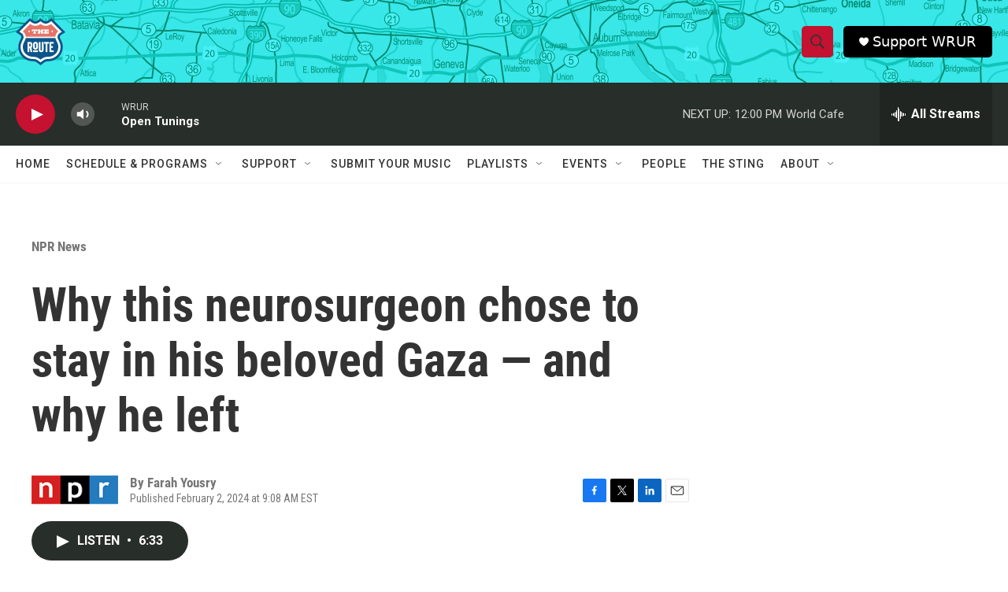

--- FILE ---
content_type: text/html; charset=utf-8
request_url: https://www.google.com/recaptcha/api2/aframe
body_size: 268
content:
<!DOCTYPE HTML><html><head><meta http-equiv="content-type" content="text/html; charset=UTF-8"></head><body><script nonce="8QmrAeabKILjq5iRHmJPMQ">/** Anti-fraud and anti-abuse applications only. See google.com/recaptcha */ try{var clients={'sodar':'https://pagead2.googlesyndication.com/pagead/sodar?'};window.addEventListener("message",function(a){try{if(a.source===window.parent){var b=JSON.parse(a.data);var c=clients[b['id']];if(c){var d=document.createElement('img');d.src=c+b['params']+'&rc='+(localStorage.getItem("rc::a")?sessionStorage.getItem("rc::b"):"");window.document.body.appendChild(d);sessionStorage.setItem("rc::e",parseInt(sessionStorage.getItem("rc::e")||0)+1);localStorage.setItem("rc::h",'1769004532905');}}}catch(b){}});window.parent.postMessage("_grecaptcha_ready", "*");}catch(b){}</script></body></html>